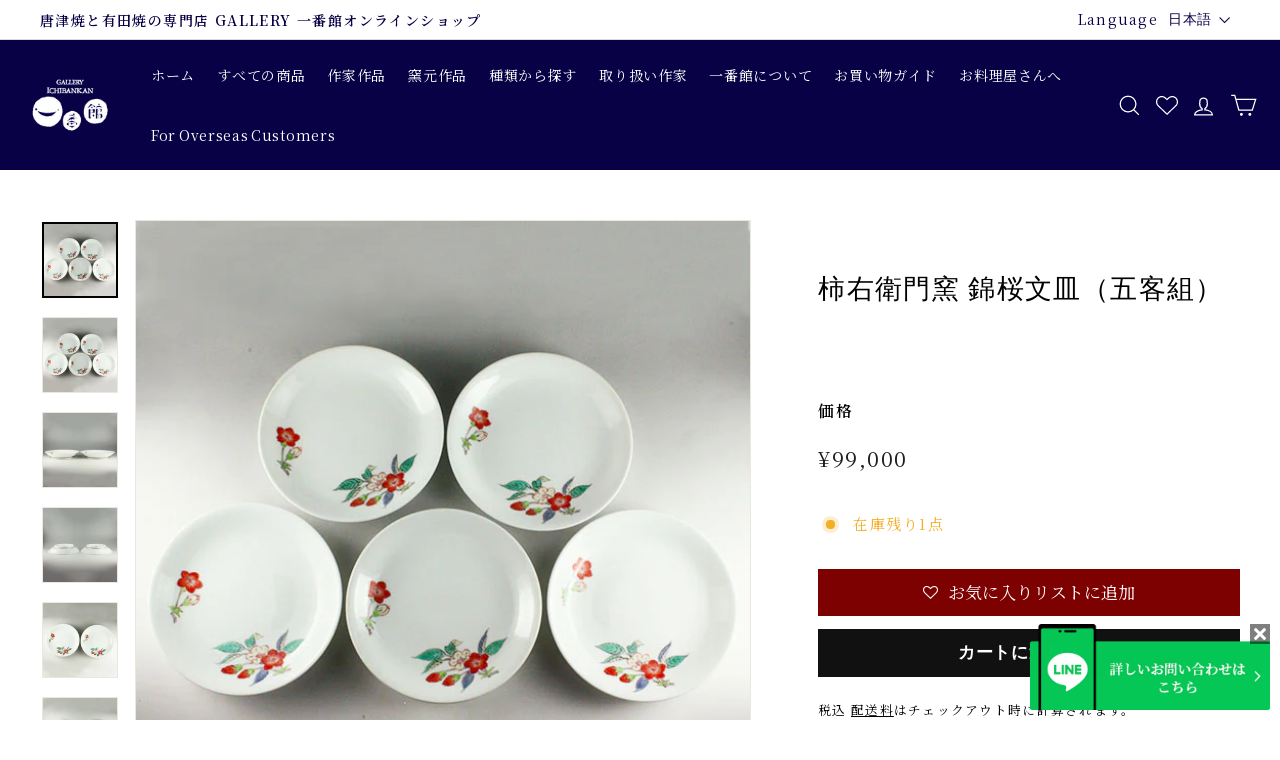

--- FILE ---
content_type: text/javascript; charset=utf-8
request_url: https://www.1bankan.com/products/ke-10.js
body_size: 382
content:
{"id":6739129729109,"title":"柿右衛門窯 錦桜文皿（五客組）","handle":"ke-10","description":"\u003cp\u003e\u003cspan data-mce-fragment=\"1\"\u003e寸法：直径　13.8-13.9cm\u003c\/span\u003e\u003cbr data-mce-fragment=\"1\"\u003e\u003cspan data-mce-fragment=\"1\"\u003e　　　高さ　2.4cm\u003c\/span\u003e\u003cbr data-mce-fragment=\"1\"\u003e\u003cspan data-mce-fragment=\"1\"\u003e箱：木箱\u003c\/span\u003e\u003c\/p\u003e\n\u003cp\u003e今でも柿右衛門窯で作られる作品は昔ながらの伝統を守りながら一つ一つ丁寧に製作されています。優美で上品な色絵と品質の良さは、とっておきの逸品として高い評価を受けています。十五代柿衛門窯のお品です。\u003c\/p\u003e","published_at":"2022-03-28T20:00:48+09:00","created_at":"2022-03-28T20:00:50+09:00","vendor":"ギャラリー一番館オンラインショップ","type":"","tags":["ギフト","有田","有田焼","桜文","皿","窯もの","窯もの.有田焼","酒井田柿右衛門窯","錦桜文皿","額皿"],"price":9900000,"price_min":9900000,"price_max":9900000,"available":true,"price_varies":false,"compare_at_price":null,"compare_at_price_min":0,"compare_at_price_max":0,"compare_at_price_varies":false,"variants":[{"id":39994890518613,"title":"Default Title","option1":"Default Title","option2":null,"option3":null,"sku":"","requires_shipping":true,"taxable":true,"featured_image":null,"available":true,"name":"柿右衛門窯 錦桜文皿（五客組）","public_title":null,"options":["Default Title"],"price":9900000,"weight":0,"compare_at_price":null,"inventory_management":"shopify","barcode":"","requires_selling_plan":false,"selling_plan_allocations":[]}],"images":["\/\/cdn.shopify.com\/s\/files\/1\/0551\/9156\/8469\/products\/00003578_e7e184c1-2c00-4503-ad41-85d3caddb6b9.jpg?v=1648524294","\/\/cdn.shopify.com\/s\/files\/1\/0551\/9156\/8469\/products\/00003578_1.jpg?v=1648524294","\/\/cdn.shopify.com\/s\/files\/1\/0551\/9156\/8469\/products\/00003578_2.jpg?v=1648524294","\/\/cdn.shopify.com\/s\/files\/1\/0551\/9156\/8469\/products\/00003578_3.jpg?v=1648524294","\/\/cdn.shopify.com\/s\/files\/1\/0551\/9156\/8469\/products\/00003578_4.jpg?v=1648524294","\/\/cdn.shopify.com\/s\/files\/1\/0551\/9156\/8469\/products\/00003578_5.jpg?v=1648524294","\/\/cdn.shopify.com\/s\/files\/1\/0551\/9156\/8469\/products\/00003578_6.jpg?v=1648524294","\/\/cdn.shopify.com\/s\/files\/1\/0551\/9156\/8469\/products\/00003578_7.jpg?v=1648524294"],"featured_image":"\/\/cdn.shopify.com\/s\/files\/1\/0551\/9156\/8469\/products\/00003578_e7e184c1-2c00-4503-ad41-85d3caddb6b9.jpg?v=1648524294","options":[{"name":"Title","position":1,"values":["Default Title"]}],"url":"\/products\/ke-10","media":[{"alt":null,"id":21427979485269,"position":1,"preview_image":{"aspect_ratio":1.0,"height":600,"width":600,"src":"https:\/\/cdn.shopify.com\/s\/files\/1\/0551\/9156\/8469\/products\/00003578_e7e184c1-2c00-4503-ad41-85d3caddb6b9.jpg?v=1648524294"},"aspect_ratio":1.0,"height":600,"media_type":"image","src":"https:\/\/cdn.shopify.com\/s\/files\/1\/0551\/9156\/8469\/products\/00003578_e7e184c1-2c00-4503-ad41-85d3caddb6b9.jpg?v=1648524294","width":600},{"alt":null,"id":21427979518037,"position":2,"preview_image":{"aspect_ratio":1.0,"height":600,"width":600,"src":"https:\/\/cdn.shopify.com\/s\/files\/1\/0551\/9156\/8469\/products\/00003578_1.jpg?v=1648524294"},"aspect_ratio":1.0,"height":600,"media_type":"image","src":"https:\/\/cdn.shopify.com\/s\/files\/1\/0551\/9156\/8469\/products\/00003578_1.jpg?v=1648524294","width":600},{"alt":null,"id":21427979550805,"position":3,"preview_image":{"aspect_ratio":1.0,"height":600,"width":600,"src":"https:\/\/cdn.shopify.com\/s\/files\/1\/0551\/9156\/8469\/products\/00003578_2.jpg?v=1648524294"},"aspect_ratio":1.0,"height":600,"media_type":"image","src":"https:\/\/cdn.shopify.com\/s\/files\/1\/0551\/9156\/8469\/products\/00003578_2.jpg?v=1648524294","width":600},{"alt":null,"id":21427979583573,"position":4,"preview_image":{"aspect_ratio":1.0,"height":600,"width":600,"src":"https:\/\/cdn.shopify.com\/s\/files\/1\/0551\/9156\/8469\/products\/00003578_3.jpg?v=1648524294"},"aspect_ratio":1.0,"height":600,"media_type":"image","src":"https:\/\/cdn.shopify.com\/s\/files\/1\/0551\/9156\/8469\/products\/00003578_3.jpg?v=1648524294","width":600},{"alt":null,"id":21427979649109,"position":5,"preview_image":{"aspect_ratio":1.0,"height":600,"width":600,"src":"https:\/\/cdn.shopify.com\/s\/files\/1\/0551\/9156\/8469\/products\/00003578_4.jpg?v=1648524294"},"aspect_ratio":1.0,"height":600,"media_type":"image","src":"https:\/\/cdn.shopify.com\/s\/files\/1\/0551\/9156\/8469\/products\/00003578_4.jpg?v=1648524294","width":600},{"alt":null,"id":21427979681877,"position":6,"preview_image":{"aspect_ratio":1.0,"height":600,"width":600,"src":"https:\/\/cdn.shopify.com\/s\/files\/1\/0551\/9156\/8469\/products\/00003578_5.jpg?v=1648524294"},"aspect_ratio":1.0,"height":600,"media_type":"image","src":"https:\/\/cdn.shopify.com\/s\/files\/1\/0551\/9156\/8469\/products\/00003578_5.jpg?v=1648524294","width":600},{"alt":null,"id":21427979714645,"position":7,"preview_image":{"aspect_ratio":1.0,"height":600,"width":600,"src":"https:\/\/cdn.shopify.com\/s\/files\/1\/0551\/9156\/8469\/products\/00003578_6.jpg?v=1648524294"},"aspect_ratio":1.0,"height":600,"media_type":"image","src":"https:\/\/cdn.shopify.com\/s\/files\/1\/0551\/9156\/8469\/products\/00003578_6.jpg?v=1648524294","width":600},{"alt":null,"id":21427979747413,"position":8,"preview_image":{"aspect_ratio":1.0,"height":600,"width":600,"src":"https:\/\/cdn.shopify.com\/s\/files\/1\/0551\/9156\/8469\/products\/00003578_7.jpg?v=1648524294"},"aspect_ratio":1.0,"height":600,"media_type":"image","src":"https:\/\/cdn.shopify.com\/s\/files\/1\/0551\/9156\/8469\/products\/00003578_7.jpg?v=1648524294","width":600}],"requires_selling_plan":false,"selling_plan_groups":[]}